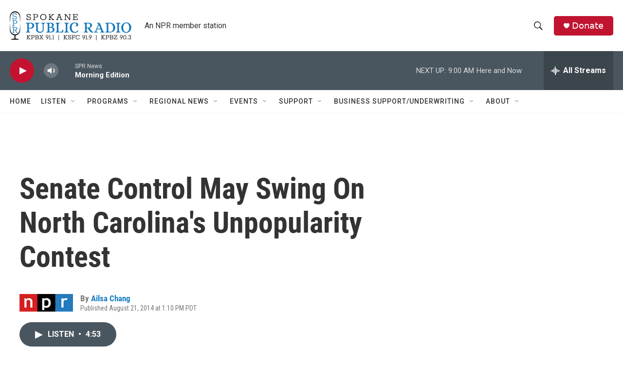

--- FILE ---
content_type: text/html; charset=utf-8
request_url: https://www.google.com/recaptcha/api2/aframe
body_size: 268
content:
<!DOCTYPE HTML><html><head><meta http-equiv="content-type" content="text/html; charset=UTF-8"></head><body><script nonce="ZKYOx8eGIGDDysPvVu4n1w">/** Anti-fraud and anti-abuse applications only. See google.com/recaptcha */ try{var clients={'sodar':'https://pagead2.googlesyndication.com/pagead/sodar?'};window.addEventListener("message",function(a){try{if(a.source===window.parent){var b=JSON.parse(a.data);var c=clients[b['id']];if(c){var d=document.createElement('img');d.src=c+b['params']+'&rc='+(localStorage.getItem("rc::a")?sessionStorage.getItem("rc::b"):"");window.document.body.appendChild(d);sessionStorage.setItem("rc::e",parseInt(sessionStorage.getItem("rc::e")||0)+1);localStorage.setItem("rc::h",'1768919215565');}}}catch(b){}});window.parent.postMessage("_grecaptcha_ready", "*");}catch(b){}</script></body></html>